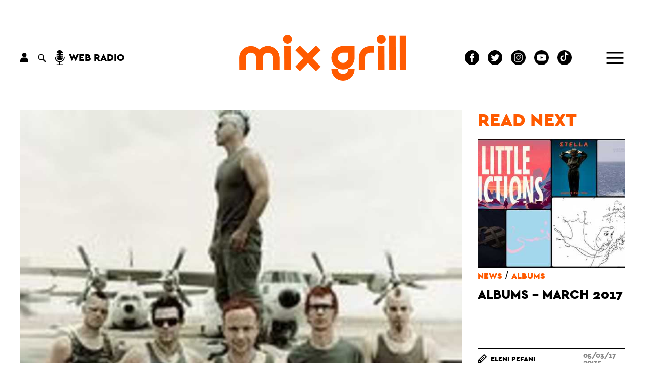

--- FILE ---
content_type: text/html
request_url: https://www.mixgrill.gr/ar67999en-rammstein-be-there-and-let-the-fire-burn.html
body_size: 10714
content:
<!DOCTYPE html>
<html lang="en" xmlns="http://www.w3.org/1999/xhtml" xmlns:og="http://ogp.me/ns#" xmlns:fb="http://www.facebook.com/2008/fbml" xmlns:en="https://www.mixgrill.gr/ns#" >
<head>
  <!-- Global site tag (gtag.js) - Google Analytics -->
  <script async src="https://www.googletagmanager.com/gtag/js?id=UA-8324382-1"></script>
  <script>
    window.dataLayer = window.dataLayer || [];
    function gtag(){dataLayer.push(arguments);}
    gtag('js', new Date());

    gtag('config', 'UA-8324382-1');
  </script>


  <meta http-equiv="Content-Type" content="text/html; charset=utf-8" >
  <!-- <meta http-equiv="Content-Language" content="EN" > -->
  <meta name="language" content="en">
  <title>Rammstein: Be there and let the fire burn - Mixgrill</title>
  <link rel="shortcut icon" type="image/png" href="img89140-4491af31f244223eddcff8a9fd6c2d29-16x16.png" >  <link rel="icon" type="image/png" href="img89140-4491af31f244223eddcff8a9fd6c2d29-16x16.png" >    <!-- <meta name="viewport" content="width=device-width, user-scalable=no">-->
  <meta name="viewport" content="width=device-width">  
  <meta name="author" content="" >
  <meta name="owner" content="" >
  <meta name="publisher" content="www.mixgrill.gr" >
  <meta name="description" content=" 28 August 1988, city Ramstein-Miesenbach, West Germany. An air show ends in tragedy as 2 Italian Aircrafts collide ..." >
  <meta name="keywords" content="Terra Vibe,Rammstein" >
  <meta name="robots" content="index, follow" >
  <meta name="googlebot" content="index, follow">
  <meta name="revisit-after" content="0 days" >
  <meta name="rating" content="safe for kids">
  <meta name="google-site-verification" content="">
  <meta name="copyright" content="" >
  <meta property="og:title" content="Rammstein: Be there and let the fire burn" >
  <meta property="og:description" content=" 28 August 1988, city Ramstein-Miesenbach, West Germany. An air show ends in tragedy as 2 Italian Aircrafts collide ..." >
  <meta property="og:url" content="https://www.mixgrill.gr//ar67999en-rammstein-be-there-and-let-the-fire-burn.html" >
  <meta property="og:image" content="https://www.mixgrill.gr/img9474-7abecf86eb85d0d9e51309cc685dc3fb-1080.jpg" >
  <meta property="og:image:width" content="1080" >
  <meta name="twitter:card" content="summary_large_image" />
  <meta name="twitter:site" content="@mixgrill" />
  <link rel="index" href="https://www.mixgrill.gr" title="" >
  <link rel="publisher" href="https://www.mixgrill.gr" title="" >
  <link rel="canonical" href="https://www.mixgrill.gr/ar67999en-rammstein-be-there-and-let-the-fire-burn.html" >
  <link rel="alternate" type="application/atom+xml" title="RSS Feed for mixgrill.gr" href="/rss/rss.xml" >
  <link rel="alternate" hreflang="el" href="ar3982el-rammstein-be-there-and-let-the-fire-burn.html">
  <link rel="alternate" hreflang="x-default" href="ar3982el-rammstein-be-there-and-let-the-fire-burn.html">
  
    <link type="text/css" rel="stylesheet" href="css/index-c-basic-banners-ImgKgsTitlosXrsPdt-mgbinder-m-header-article-relevant-next-popular-more-footer.css"> 
    <script defer type="text/javascript" charset="UTF-8" src="js/index-m-index-header-article-article_comments_disqus-popular-footer.js"></script>

  <script async src="https://pagead2.googlesyndication.com/pagead/js/adsbygoogle.js"></script>


</head>
<body >

<header>
<svg aria-hidden="true" focusable="false" style="width:0;height:0;position:absolute;">
  <linearGradient id="MGlogo-gradient-a" x1="0.208" y1="0.033" x2="0.832" y2="1.009" gradientUnits="objectBoundingBox">
    <stop offset="0" stop-color="#ff005f"/>
    <stop offset="1" stop-color="#ff5a00"/>
  </linearGradient>
  <linearGradient id="MGlogo-gradient-b" x1="-1.007" y1="-1.659" x2="0.516" y2="0.294" xlink:href="#MGlogo-gradient-a"/>
</svg>
<svg xmlns="http://www.w3.org/2000/svg" version="1.1" class="hidden">

<symbol id="logotype" viewBox="0 0 333.418 91.721">
  <g transform="translate(-262.795 -143.838)">
    <g transform="translate(446.614 166.751)">
      <path d="M384.965,202.676a23.254,23.254,0,0,1,0-46.508H408.22v23.253A23.279,23.279,0,0,1,384.965,202.676Zm0-33.5a10.246,10.246,0,1,0,10.247,10.245V169.176Z" transform="translate(-361.712 -156.168)" />
    </g>
    <g transform="translate(501.506 166.751)">
      <path d="M404.259,202.932H391.251V179.421A23.279,23.279,0,0,1,414.5,156.168H422.1v13.008H414.5a10.256,10.256,0,0,0-10.245,10.245Z" transform="translate(-391.251 -156.168)" />
    </g>
    <g transform="translate(296.293 166.751)">
      <path d="M280.972,202.973l-.151-23.509a23.254,23.254,0,1,1,46.508-.043v23.511H314.321V179.421a10.246,10.246,0,0,0-20.492,0l.15,23.469Z" transform="translate(-280.821 -156.168)" />
    </g>
    <g transform="translate(446.614 212.304)">
      <path d="M384.965,203.936a23.279,23.279,0,0,1-23.253-23.255H374.72a10.246,10.246,0,1,0,20.492,0H408.22A23.279,23.279,0,0,1,384.965,203.936Z" transform="translate(-361.712 -180.681)" />
    </g>
    <g transform="translate(352.42 166.532)">
      <rect width="13.008" height="46.963" transform="matrix(1, -0.003, 0.003, 1, 0, 0.042)" />
    </g>
    <g transform="translate(349.911 143.838)">
      <circle cx="9.089" cy="9.089" r="9.089" />
    </g>
    <g transform="translate(540.269 166.532)">
      <rect width="13.008" height="46.963" transform="matrix(1, -0.003, 0.003, 1, 0, 0.042)" />
    </g>
    <g transform="translate(562.064 145.592)">
      <rect width="13.008" height="67.908" transform="translate(0 0.029) rotate(-0.127)" />
    </g>
    <g transform="translate(583.052 145.592)">
      <rect width="13.008" height="67.908" transform="translate(0 0.029) rotate(-0.129)" />
    </g>
    <g transform="translate(537.76 143.838)">
      <circle cx="9.089" cy="9.089" r="9.089" />
    </g>
    <g transform="translate(374.734 165.831)">
      <g transform="translate(0 0)">
        <rect width="13.007" height="58.578" transform="matrix(0.707, -0.707, 0.707, 0.707, 0, 9.197)" />
      </g>
      <g transform="translate(0 0)">
        <rect width="58.578" height="13.007" transform="translate(0 41.421) rotate(-45)" />
      </g>
    </g>
    <path d="M319.548,156.168a23.152,23.152,0,0,0-16.747,7.168A23.226,23.226,0,0,0,262.8,179.462l.15,23.511,13.008-.084-.151-23.47a10.246,10.246,0,0,1,20.492,0h0l0,.043.151,23.511,13.008-.084-.151-23.47a10.245,10.245,0,0,1,20.49,0v23.513H342.8V179.419A23.278,23.278,0,0,0,319.548,156.168Z" transform="translate(0 10.583)" />
  </g>
</symbol>
  
<symbol id="MGlogo" viewBox="-2 -2 232.259 232.259">
  <defs>
    <style>
     .aaa{fill:url(#MGlogo-gradient-a);}
     .bbb{fill:url(#MGlogo-gradient-b);}
    </style>
  </defs>
    
  <g transform="translate(-240.068 -480.029)">
    <circle class="circle" cx="114.13" cy="114.13" r="114.13" transform="translate(240.068 480.029)"/>
    <g transform="translate(280.283 557.361)">
      <path class="aaa" d="M368.532,513.914a28.454,28.454,0,0,0-20.572,8.8,28.439,28.439,0,0,0-41.139,0,28.525,28.525,0,0,0-49.133,19.812l.187,27.384,15.975-.109-.187-27.329a12.584,12.584,0,0,1,25.168,0h0l0,.053.185,27.384,16.169-.107-.379-27.329a12.583,12.583,0,1,1,25.166,0,28.558,28.558,0,0,0,57.116,0V513.914Zm12.582,28.559a12.583,12.583,0,1,1-12.582-12.584h12.582Z" transform="translate(-257.689 -513.914)" stroke-width="0" />
      <path class="bbb" d="M322.3,551.009a12.6,12.6,0,0,1-12.584-12.582H293.744a28.558,28.558,0,0,0,57.116,0H334.885A12.6,12.6,0,0,1,322.3,551.009Z" transform="translate(-211.46 -482.484)" stroke-width="0" />
    </g>
  </g>
</symbol>

</svg>


<div class="header">
  <div class="row main">
    <div class="left">
<div class="account auth">
  <div class="link">
    <svg xmlns="http://www.w3.org/2000/svg" viewBox="0 0 15.882 18.744"><g transform="translate(-136 -81)"><g transform="translate(136 81)"><g transform="translate(3.555)"><path d="M114.978,0a4.386,4.386,0,1,0,4.386,4.386A4.384,4.384,0,0,0,114.978,0Z" transform="translate(-110.592)"/></g><g transform="translate(0 9.28)"><path d="M41.393,205.824H37.977a6.236,6.236,0,0,0-6.233,6.233V214.6a.68.68,0,0,0,.693.693h14.5a.68.68,0,0,0,.693-.693v-2.539A6.236,6.236,0,0,0,41.393,205.824Z" transform="translate(-31.744 -205.824)"/></g></g></g></svg>
  </div>
  <div></div>
</div>


<div class="search" >
    <div class="link">
    <svg version="1.1" xmlns="http://www.w3.org/2000/svg" xmlns:xlink="http://www.w3.org/1999/xlink" viewBox="0 0 23 23" xml:space="preserve">
<g>
  <path d="M15.7,5.15a7.453,7.453,0,1,0-1.02,11.38,1.509,1.509,0,0,0,.43.79l4.23,4.23a1.577,1.577,0,0,0,2.23-2.23l-4.23-4.23a1.565,1.565,0,0,0-.79-.42A7.47,7.47,0,0,0,15.7,5.15Zm-1.34,9.21a5.565,5.565,0,1,1,0-7.87A5.571,5.571,0,0,1,14.36,14.36Z"/>
</g>
    </svg>
  </div>
  <div class="search-form">
    <form name="search" action="" onsubmit="return false;" >
          <div> 
        <input type="text" name="keyword" value="" placeholder="search" title=""  required="required">
        <input type="submit" value="">
        <div class="close link">&times;</div>
      </div>
    </form>    
  </div>
</div>


<div class="webradio">
  <div class="link">
    <svg xmlns="http://www.w3.org/2000/svg" width="20" height="29" viewBox="0 0 20 29"><path d="M88.62,13.648a.853.853,0,0,1-.853.853H84.662a5.979,5.979,0,0,0,5.949,5.459h.682A5.979,5.979,0,0,0,97.242,14.5H94.137a.853.853,0,1,1,0-1.706h3.128V10.862H93.227a.853.853,0,0,1,0-1.706h4.038V7.222H94.137a.853.853,0,1,1,0-1.706h3.106A6,6,0,0,0,91.293,0h-.682a6,6,0,0,0-5.949,5.516h3.106a.853.853,0,0,1,0,1.706H84.64V9.156h4.038a.853.853,0,0,1,0,1.706H84.64V12.8h3.128A.853.853,0,0,1,88.62,13.648Zm12.284,0a.853.853,0,1,0-1.706,0,8.246,8.246,0,1,1-16.492,0,.853.853,0,0,0-1.706,0,9.965,9.965,0,0,0,9.1,9.915V27.41H85.493a.853.853,0,1,0,0,1.706H96.411a.853.853,0,0,0,0-1.706H91.8V23.563A9.965,9.965,0,0,0,100.9,13.648Z" transform="translate(-81)"/></svg>
    <label>web radio</label>
  </div>
  <div class="radioNowhere main">
    <div class="up"></div>
    <div class="down"></div>
    <div class="inner">
      <div class="nwlogo"></div>
      <div class="cc_player" data-username="radionow">.,.</div>
      <div class="info">
        <div>Now playing:</div>
        <div class="cc_streaminfo" data-type="song" data-username="radionow"></div>
      </div>
    </div>
  </div>
</div>
    </div>
    <div class="center">
      <div class="logo">
        <a href="/" title="start page" class="logo">
          <svg xmlns="http://www.w3.org/2000/svg" viewBox="0 0 333.418 91.721">
            <use class="colorfull" xlink:href="#logotype"></use>
          </svg>
        </a>
      </div>
    </div>
    <div class="right">
<nav class="SocialLinks" data-content-field="connected-accounts">

  <a href="https://www.facebook.com/mixgrillsitepage/" target="_blank" class="facebook" aria-label="Mixgrill facebook page" rel="noreferrer">
    <svg xmlns="http://www.w3.org/2000/svg" width="29.254" height="29.254" viewBox="0 0 29.254 29.254"> <path class="socialIcon" d="M330.8,385.221a14.627,14.627,0,1,0,14.627,14.627A14.644,14.644,0,0,0,330.8,385.221Zm3.638,15.142h-2.38v8.482h-3.526v-8.482h-1.676v-3h1.676v-1.939a3.307,3.307,0,0,1,3.559-3.559l2.613.01v2.91h-1.9a.718.718,0,0,0-.748.817v1.762h2.687Z" transform="translate(-316.174 -385.221)"/></svg>
  </a>
  <a href="https://twitter.com/mixgrill" target="_blank" class="twitter"  aria-label="" rel="noreferrer">
    <svg xmlns="http://www.w3.org/2000/svg" width="29.254" height="29.254" viewBox="0 0 29.254 29.254"><path class="socialIcon"  d="M584.328,478.449a14.627,14.627,0,1,0,14.627,14.627A14.627,14.627,0,0,0,584.328,478.449Zm7.368,11.644.01.448a9.919,9.919,0,0,1-10.142,9.844,10.319,10.319,0,0,1-5.465-1.555,7.536,7.536,0,0,0,.851.048,7.289,7.289,0,0,0,4.428-1.481,3.557,3.557,0,0,1-3.331-2.4,3.585,3.585,0,0,0,.67.062,3.673,3.673,0,0,0,.939-.122,3.489,3.489,0,0,1-2.86-3.393V491.5a3.637,3.637,0,0,0,1.616.434,3.43,3.43,0,0,1-1.586-2.879,3.364,3.364,0,0,1,.483-1.739,10.224,10.224,0,0,0,7.346,3.615,3.346,3.346,0,0,1-.092-.789,3.513,3.513,0,0,1,3.563-3.459,3.612,3.612,0,0,1,2.6,1.092,7.213,7.213,0,0,0,2.264-.84,3.485,3.485,0,0,1-1.567,1.915,7.292,7.292,0,0,0,2.047-.546A7.114,7.114,0,0,1,591.7,490.093Z" transform="translate(-569.701 -478.449)"/></svg>
  </a>
  <a href="https://www.instagram.com/mixgrill.gr/" target="_blank" class="instagram" aria-label="" rel="noreferrer">
    <svg xmlns="http://www.w3.org/2000/svg" viewBox="0 0 29.254 29.254">
      <circle class="socialIcon" cx="2.8" cy="2.8" r="2.8" transform="translate(11.827 11.827)"/>
      <path class="socialIcon" d="M916.747,478.468a2.783,2.783,0,0,0-1.594-1.594,4.626,4.626,0,0,0-1.559-.289c-.886-.041-1.152-.049-3.394-.049s-2.509.008-3.394.049a4.622,4.622,0,0,0-1.559.289,2.778,2.778,0,0,0-1.594,1.594,4.644,4.644,0,0,0-.289,1.56c-.04.885-.049,1.151-.049,3.394s.009,2.508.049,3.394a4.644,4.644,0,0,0,.289,1.56,2.783,2.783,0,0,0,1.594,1.594,4.661,4.661,0,0,0,1.56.289c.886.04,1.151.048,3.394.048s2.508-.008,3.394-.048a4.657,4.657,0,0,0,1.56-.289,2.783,2.783,0,0,0,1.594-1.594,4.657,4.657,0,0,0,.289-1.56c.04-.886.049-1.151.049-3.394s-.009-2.509-.049-3.394A4.656,4.656,0,0,0,916.747,478.468Zm-6.548,9.267a4.313,4.313,0,1,1,4.313-4.313A4.314,4.314,0,0,1,910.2,487.735Zm4.484-7.788a1.008,1.008,0,1,1,1.008-1.008A1.008,1.008,0,0,1,914.683,479.946Z" transform="translate(-895.573 -468.795)"/>
      <path class="socialIcon" d="M904.8,463.4a14.627,14.627,0,1,0,14.627,14.626A14.629,14.629,0,0,0,904.8,463.4Zm8.348,18.09a6.166,6.166,0,0,1-.39,2.039,4.293,4.293,0,0,1-2.456,2.456,6.166,6.166,0,0,1-2.039.391c-.9.041-1.182.051-3.463.051s-2.567-.01-3.463-.051a6.164,6.164,0,0,1-2.039-.391,4.292,4.292,0,0,1-2.457-2.456,6.165,6.165,0,0,1-.39-2.039c-.041-.9-.051-1.182-.051-3.463s.01-2.567.051-3.463a6.151,6.151,0,0,1,.391-2.039,4.3,4.3,0,0,1,2.456-2.457,6.17,6.17,0,0,1,2.039-.39c.9-.041,1.181-.051,3.463-.051s2.567.01,3.463.051a6.17,6.17,0,0,1,2.039.39,4.3,4.3,0,0,1,2.456,2.457,6.164,6.164,0,0,1,.391,2.039c.041.9.05,1.182.05,3.463S913.191,480.591,913.15,481.487Z" transform="translate(-890.175 -463.397)"/>
    </svg>
  </a>
  <a href="https://www.youtube.com/channel/UCybDglQk79O-sOkKEAX9UvA/featured" target="_blank" class="youtube" aria-label="Mixgrill youtube channel" rel="noreferrer">
    <svg xmlns="http://www.w3.org/2000/svg" width="29.25" height="29.25" viewBox="0 0 29.25 29.25"><path class="socialIcon" d="M254.178,17.365l4.757-2.74-4.757-2.74ZM256,0a14.625,14.625,0,1,0,14.625,14.625A14.626,14.626,0,0,0,256,0Zm9.138,14.64a24.15,24.15,0,0,1-.376,4.4,2.291,2.291,0,0,1-1.611,1.611,55.651,55.651,0,0,1-7.151.376,53.651,53.651,0,0,1-7.151-.391,2.289,2.289,0,0,1-1.611-1.611,24,24,0,0,1-.377-4.4,24.087,24.087,0,0,1,.377-4.4A2.336,2.336,0,0,1,248.849,8.6,55.652,55.652,0,0,1,256,8.227a53.537,53.537,0,0,1,7.151.391,2.291,2.291,0,0,1,1.611,1.611A22.933,22.933,0,0,1,265.138,14.64Z" transform="translate(-241.375)"/></svg>
  </a>
  <a href="https://www.tiktok.com/@mixgrill.gr" target="_blank" class="tiktok" aria-label="Mixgrill TikTok page" rel="noreferrer">
  <svg xmlns="http://www.w3.org/2000/svg" width="29.254" height="29.254" viewBox="0 0 29.254 29.254">
        <!-- Outer circle -->
        <circle class="socialIcon" cx="14.627" cy="14.627" r="14.627" fill="#000000"/> <!-- Adjust the fill color if needed -->
        <!-- TikTok symbol (music eighth note) -->
        <path class="socialIconInvert" d="M17.413 24.348v-9.622a11.25 11.25 0 0 0 6.58 2.116v-3.676a6.57 6.57 0 0 1-3.584-2.123 6.6 6.6 0 0 1-2.888-4.315H14.06l-.006 18.968a3.98 3.98 0 0 1-3.967 3.83A3.99 3.99 0 0 1 6.86 27.87a3.99 3.99 0 0 1-2.133-3.523A3.98 3.98 0 0 1 8.7 20.372c.409 0 .805.07 1.175.185v-3.708c-4.701.103-8.495 3.964-8.495 8.701 0 2.29.888 4.373 2.338 5.933a8.67 8.67 0 0 0 4.988 1.58c4.798 0 8.707-3.913 8.707-8.714m12.635-11.17h14.775l-1.355" transform="scale(0.7) translate(8,-2)"></path>

    </svg>
  </a>

</nav>




<div class="menu">
  <div class="link">
    <svg xmlns="http://www.w3.org/2000/svg" viewBox="0 0 39.473 28"><defs><style>.burgerLine{fill:none;stroke:#000;stroke-width:4px;}</style></defs><g transform="translate(-1741.027 -117.5)"><line class="burgerLine" x2="39.473" transform="translate(1741.027 143.5)"/><line class="burgerLine" x2="39.473" transform="translate(1741.027 131.5)"/><line class="burgerLine" x2="39.473" transform="translate(1741.027 119.5)"/></g></svg>
  </div>
  <nav>
    <div class="close link">
      <svg xmlns="http://www.w3.org/2000/svg" viewBox="0 0 39.414 39.414"><defs><style>.x{fill:none;stroke:#fff;stroke-width:2px;}</style></defs><g transform="translate(-1829.793 -46.793)"><line class="x" x2="38" y2="38" transform="translate(1830.5 47.5)"/><line class="x" x1="38" y2="38" transform="translate(1830.5 47.5)"/></g></svg>
    </div>
  <ul class="menu">
  <li color="00B6FB">
    <a href="kg2795en-posts.html" hreflang="en" title="posts" >posts</a>
  <ul class="menu">
    <li color="00B6FB">
      <a href="kg24en-blog.html" hreflang="en" title="blog" >blog</a>
    </li>
    <li color="00B6FB">
      <a href="kg28en-interviews.html" hreflang="en" title="interviews" >interviews</a>
    </li>
    <li color="00B6FB">
      <a href="kg42en-tributes.html" hreflang="en" title="tributes" >tributes</a>
    </li>
    <li color="00B6FB">
      <a href="kg1519en-books.html" hreflang="en" title="books" >books</a>
    </li>
  </ul>
  </li>
  <li color="E83952">
    <a href="kg144en-articles.html" hreflang="en" title="articles" >articles</a>
  <ul class="menu">
    <li color="E83952">
      <a href="kg130en-news.html" hreflang="en" title="news" >news</a>
    </li>
    <li color="E83952">
      <a href="kg25en-live-reviews.html" hreflang="en" title="live reviews" >live reviews</a>
    </li>
    <li color="E83952">
      <a href="kg52en-album-reviews.html" hreflang="en" title="Album Reviews" >Album Reviews</a>
    </li>
    <li color="E83952">
      <a href="kg53en-picks.html" hreflang="en" title="picks" >picks</a>
    </li>
    <li color="E83952">
      <a href="kg2716en-photo-albums.html" hreflang="en" title="Photo Albums" >Photo Albums</a>
    </li>
  </ul>
  </li>
  <li color="FF781F">
    <a href="kg2797en-theatre.html" hreflang="en" title="theatre" >theatre</a>
  <ul class="menu">
  </ul>
  </li>
  <li color="AC1F6B">
    <a href="kg1600en-cinema.html" hreflang="en" title="cinema" >cinema</a>
  <ul class="menu">
  </ul>
  </li>
  <li color="00AEA8">
    <a href="kg2794en-games.html" hreflang="en" title="Games" >Games</a>
  <ul class="menu">
    <li color="00AEA8">
      <a href="kg47en-games.html" hreflang="en" title="games" >games</a>
    </li>
    <li color="00AEA8">
      <a href="kg132en-gladiators.html" hreflang="en" title="Gladiators" >Gladiators</a>
    </li>
  </ul>
  </li>
  <li color="59CF27">
    <a href="kg57en-about.html" hreflang="en" title="about" >about</a>
  <ul class="menu">
    <li color="59CF27">
      <a href="kg56en-info.html" hreflang="en" title="info" >info</a>
    </li>
    <li color="59CF27">
      <a href="kg58en-contact.html" hreflang="en" title="contact" >contact</a>
    </li>
  </ul>
  </li>
</ul>
  
  
  <ul class="gllinks">
  <li><a href="ar3982el-rammstein-be-there-and-let-the-fire-burn.html" hreflang="el" lang="el" rel="alternate">Ελληνική (Greek) εκδοχή</a></li>
</ul>  
    <div class="socialmedia"></div>
  </nav>
</div>

    </div>
  </div>
</div>



</header>
<div class="before">
</div>
<div class="main">
  <main>

<article class="" data-id="67999" itemscope itemtype="https://schema.org/Article">
  <meta itemprop="mainEntityOfPage" content="/ar67999en-rammstein-be-there-and-let-the-fire-burn.html" />
  <meta itemprop="dateModified" content="2012-05-24T20:59:42+03:00" />
  <div class="hidden" itemprop="publisher" itemscope itemtype="https://schema.org/Organization">
    <div itemprop="logo" itemscope itemtype="https://schema.org/ImageObject">
      <img src="template/mixgrill/images/logo.png"/>
      <meta itemprop="url" content="template/mixgrill/images/logo.png">
      <meta itemprop="width" content="334">
      <meta itemprop="height" content="92">
    </div>
    <meta itemprop="name" content="MixGrill">
    <meta itemprop="url" content="https://www.mixgrill.gr">
  </div>

  <img class="img" src="img9474-7abecf86eb85d0d9e51309cc685dc3fb-1200.jpg" alt="" itemprop="image">
  <div class="kgs"><div class="kgsList "><a href="kg130en-news.html" class="cera" hreflang="en" lang="en" title="news">news</a> / <a href="kg135en-bandsmusicians.html" class="cera" hreflang="en" lang="en" title="Bands/Musicians">Bands/Musicians</a></div></div>
  <h1 class="titlos" lang="en" itemprop="name">Rammstein: Be there and let the fire burn</h1><meta itemprop="headline" content="">
  <div class="perilipsi" itemprop="abstract"><span style="font-family: Trebuchet MS,Verdana,Sans-Serif;"> 28 August 1988, city Ramstein-Miesenbach, West Germany. An air show ends in tragedy as 2 Italian Aircrafts collide ...</span></div>
  <div class="line"></div>
  <div class="publishDatetime"><div class="cera" content="2010-06-25T18:00:00+03:00"  itemprop="datePublished">Friday, 25 June 2010 18:00</div></div>
  <div class="pagehits auth"><div>Read <span class="count"></span> times</div></div>
  <div class="socialmedia"><span class="cera">SHARE!</span><a href="https://www.facebook.com/sharer/sharer.php?u=http%3A%2F%2Fwww.mixgrill.gr%2Far67999en-rammstein-be-there-and-let-the-fire-burn.html" target="_blank" class="facebook" rel="noreferrer">
    <svg xmlns="http://www.w3.org/2000/svg" viewBox="0 0 38.748 38.748"><path  class="socialIcon" d="M335.548,385.221a19.374,19.374,0,1,0,19.374,19.374A19.4,19.4,0,0,0,335.548,385.221Zm4.818,20.056h-3.152v11.234h-4.671V405.277h-2.22v-3.971h2.22v-2.568c0-1.839.874-4.714,4.714-4.714l3.461.013v3.854h-2.512a.951.951,0,0,0-.99,1.082v2.333h3.559Z" transform="translate(-316.174 -385.221)"/></svg>
  </a><a href="http://twitter.com/share?text=Rammstein%3A+Be+there+and+let+the+fire+burn+http%3A%2F%2Fwww.mixgrill.gr%2Far67999en-rammstein-be-there-and-let-the-fire-burn.html" target="_blank" class="twitter" rel="noreferrer">
    <svg xmlns="http://www.w3.org/2000/svg" viewBox="0 0 38.748 38.747"><path  class="socialIcon" d="M589.075,478.449a19.374,19.374,0,1,0,19.374,19.373A19.374,19.374,0,0,0,589.075,478.449Zm9.759,15.423.013.593A13.138,13.138,0,0,1,585.413,507.5a13.668,13.668,0,0,1-7.239-2.059,9.968,9.968,0,0,0,1.128.064,9.654,9.654,0,0,0,5.865-1.961,4.711,4.711,0,0,1-4.411-3.182,4.75,4.75,0,0,0,.887.082,4.867,4.867,0,0,0,1.244-.162,4.622,4.622,0,0,1-3.788-4.494v-.058a4.818,4.818,0,0,0,2.141.574,4.544,4.544,0,0,1-2.1-3.814,4.456,4.456,0,0,1,.639-2.3,13.542,13.542,0,0,0,9.731,4.788,4.431,4.431,0,0,1-.122-1.045,4.652,4.652,0,0,1,4.72-4.581,4.783,4.783,0,0,1,3.446,1.446,9.553,9.553,0,0,0,3-1.113,4.616,4.616,0,0,1-2.076,2.537,9.659,9.659,0,0,0,2.712-.723A9.42,9.42,0,0,1,598.834,493.872Z" transform="translate(-569.701 -478.449)"/></svg>
  </a><a href="mailto:?subject=Rammstein%3A+Be+there+and+let+the+fire+burn&amp;body=http%3A%2F%2Fwww.mixgrill.gr%2Far67999en-rammstein-be-there-and-let-the-fire-burn.html">
    <svg xmlns="http://www.w3.org/2000/svg" viewBox="0 0 38.742 38.742"><path class="socialIcon" d="M713.744,384.481a19.371,19.371,0,1,0,19.373,19.37A19.371,19.371,0,0,0,713.744,384.481Zm0,6.8,11.462,7.148H702.281Zm11.605,18.563h0a2.075,2.075,0,0,1-2.076,2.076H704.215a2.075,2.075,0,0,1-2.076-2.076V398.888a2.078,2.078,0,0,1,.033-.355l10.952,6.829c.013.008.028.013.041.021l.044.024a1.2,1.2,0,0,0,.239.093l.025.005a1.182,1.182,0,0,0,.27.034h0a1.171,1.171,0,0,0,.27-.034l.025-.005a1.2,1.2,0,0,0,.238-.093l.044-.024c.015-.008.029-.013.042-.021l10.952-6.829a2.072,2.072,0,0,1,.032.355Z" transform="translate(-694.374 -384.481)"/></svg>
  </a></div>
  
  <div class="xrs " title=""><div class="xrsList">
<div class="xr" itemprop="author"  itemscope itemtype="https://schema.org/Person">
  
  <div class="name" lang="en"  itemprop="name" title="Giannis Tsoukalochoritis">Giannis Tsoukalochoritis</div>
  <div class="perigrafi" itemprop="description"></div>
  
  <a class="more cera" href="xr20en-raven.html" hreflang="en" lang="en" >Writer's Articles</a>
</div></div></div>
  <div class="periexomeno" itemprop="articleBody"><div  >


 
 

<div ><span style="font-family: Trebuchet MS,Verdana,Sans-Serif;"> <span style="font-weight: bold;"> 28 August 1988</span>, city of Ramstein-Miesenbach, West Germany. An air show ends in tragedy after <span style="font-weight: bold;">two Italian aircrafts collision </span> debris falling on the 300000 spectators, killing 70 and wounding very seriously 346. </span> <br style="font-family: Trebuchet MS,Verdana,Sans-Serif;"> <br style="font-family: Trebuchet MS,Verdana,Sans-Serif;"><span style="font-family: Trebuchet MS,Verdana,Sans-Serif;"><span style="font-weight: bold;">January 1994</span>. After having gone through quite a few bands, guitarist <span style="font-weight: bold;"> Richard Z. Kruspe </span> met with <span style="font-weight: bold;"> Till Lindemann</span>, <span style="font-weight: bold;"> Oliver "Ollie" Riedel</span>, <span style="font-weight: bold;"> Christoph "Doom" Schneider </span> and found the <span style="font-weight: bold;"> Rammstein</span>, a name that leads directly to the city that the accident took place in 1988. The extra "m" in the name of the group leads to the literal translation of the name of the band as <span style="font-weight: bold;"> swing </span> (= piston, siege engine-machine), thus enhancing the image of the music of the group, which <span style="font-weight: bold;"> combines metal and industrial rock </span> electronic music. The four winners in a contest for new bands, won the attention of guitarist <span style="font-weight: bold;"> Paul H. Landers</span>, who along with <span style="font-weight: bold;"> Christian "Flake" Lorenz </span> come to the Rammstein and form until today the composition of the group. </span> <br style="font-family: Trebuchet MS,Verdana,Sans-Serif;"> <br style="font-family: Trebuchet MS,Verdana,Sans-Serif;"> <img src="img9424_ae37a491f9577ddba8258d4b07356787_240_350.jpg" style="width: 240px; height: 350px; font-family: Trebuchet MS,Verdana,Sans-Serif;" alt="Rammstein" title="Rammstein" align="right" border="0" hspace="10" vspace="10"> <span style="font-family: Trebuchet MS,Verdana,Sans-Serif;"> Having released their first album "<span style="font-weight: bold;">Herzeleid</span>" in September 1995 after the release of single <span style="font-weight: bold;"> Du Riechst So Gut</span>, making a series of concerts, appeared on MTV and are known worldwide after the song choice "<span style="font-weight: bold;">Heirate mich</span>" and "<span style="font-weight: bold;">Rammstein</span>" in the film <span style="font-weight: bold;"> Lost Avenue of David Lynch</span>. Thereafter they released other four records Sehnsucht (1997), Mutter (2001), Reise, Reise (2004), Rosenrot (2005) and Liebe ist für alle da (2009) and their songs included in several films. </span> <br style="font-family: Trebuchet MS,Verdana,Sans-Serif;"> <br style="font-family: Trebuchet MS,Verdana,Sans-Serif;"> <span style="font-family: Trebuchet MS,Verdana,Sans-Serif;"> The group knows huge success and is <span style="font-weight: bold;"> the most popular band in Germany </span> having sold 15 million albums to date. In this recognition has contributed the use of spectacular fireworks during the concerts, which they admitted themselves was a clever trick to overcome the German lyrics of the band and become easily known to non German speaking countries. </span> <br style="font-family: Trebuchet MS,Verdana,Sans-Serif;"> <br style="font-family: Trebuchet MS,Verdana,Sans-Serif;"> <span style="font-family: Trebuchet MS,Verdana,Sans-Serif;"> The lyrics of frontman of the band <span style="font-weight: bold;"> Till Lindemann </span> in a lot of songs deal with taboo subjects such as sadomasochism ( "Bück dich", "Rein raus", "Bestrafe mich" and "ich tu dir weh"), homosexuality ("Mann gegen Mann"), incest ("Laichzeit" and "Spiel mit mir"), pedophilia ("Weißes Fleisch "and" Halleluja "), rape ("Weißes Fleisch", "Liebe ist für alle da"), necrophilia ("Heirate mich"), pyromania ("Benzin","Hilf mir"), cannibalism ("Eifersucht" , "Mein Teil"), and anything else a sound mind can imagine. In 1999, involved unwittingly in the <span style="font-weight: bold;"> Columbine </span> case as the young killers wore shirts of the band. </span> <br style="font-family: Trebuchet MS,Verdana,Sans-Serif;"> <br style="font-family: Trebuchet MS,Verdana,Sans-Serif;"> <span style="font-family: Trebuchet MS,Verdana,Sans-Serif;"> The name, however, appears twice, as their songs are said to be heard by the perpetrators of the 2004 hostage in a <span style="font-weight: bold;"> Russian school </span> and in 2007 in a school attack in America. Last ethical action and after having communion the circulation of the video of the song "<span style="font-weight: bold;">Pussy</span>" contained in their last album that although it is at least miserable like a song, it manages to become known as supposedly the band members engaged in hot uncensored acts (shame on them and I liked them) with beautiful girls. </span> <br style="font-family: Trebuchet MS,Verdana,Sans-Serif;"> <br style="font-family: Trebuchet MS,Verdana,Sans-Serif;"> <div style="text-align: center; font-family: Trebuchet MS,Verdana,Sans-Serif;"> <img src="img9425_c43019389f9c3b9b6eeaffc381b67be9_400_210.jpg" style="width: 400px; height: 210px;" alt="Rammstein" title="Rammstein" border="0" hspace="10" vspace="10"> <br> </div> <br style="font-family: Trebuchet MS,Verdana,Sans-Serif;"> <span style="font-family: Trebuchet MS,Verdana,Sans-Serif;"> To complete the spectacle they release an edition of the record in a suitcase with six vibrators and oil products causing the German government to ban the sale of this pack in record shops. </span> <br style="font-family: Trebuchet MS,Verdana,Sans-Serif;"> <br style="font-family: Trebuchet MS,Verdana,Sans-Serif;"> <span style="font-family: Trebuchet MS,Verdana,Sans-Serif;"> Apart from lyricist, <span style="font-weight: bold;"> Lindemann </span> is now a professional pyrotechnics, having passed certainly the stage of amateur in the actual performances of Rammstein after having won several burns on the hands, ears and neck. However, if you watch even one of <span style="font-weight: bold;"> "Live aus Berlin", "Lichtspielhaus" </span> and <span style="font-weight: bold;"> "Völkerball" </span> you will see that it was worth it as we are talking about an impressive game with the fire that makes you keep your eyes on the stage. </span> <br style="font-family: Trebuchet MS,Verdana,Sans-Serif;"> <br style="font-family: Trebuchet MS,Verdana,Sans-Serif;"> <span style="font-family: Trebuchet MS,Verdana,Sans-Serif;"> So for the first time in Greece and in their best phase they are expected to compensate those who will be found <span style="font-weight: bold;"> in the evening of June 28 in Terra Vibe</span>, hoping they will be able to use the full set of fireworks used in previous concerts on the tour mainly due to the play area. Songs like <span style="font-weight: bold;"> Du Hast, Engel, Reise Reise, Du Riecht So Gut, Sehnsucht, Asche zu Asche, Mutter </span> and <span style="font-weight: bold;"> Mein Herz Brennt </span> will be able to rouse anyone found in concert. </span> <br style="font-family: Trebuchet MS,Verdana,Sans-Serif;"> <br style="font-family: Trebuchet MS,Verdana,Sans-Serif;"> <span style="font-family: Trebuchet MS,Verdana,Sans-Serif;"> So be there and let the fire burn ... </span> <br style="font-family: Trebuchet MS,Verdana,Sans-Serif;"> <br style="font-family: Trebuchet MS,Verdana,Sans-Serif;"></div>
<div  >


 
 

<div >
<section class="relevant">
  <div class="label cera">Relevant article</div>
  <div>
<div class="ImgKgsTitlos">
  <a class="img" style="background-image: url(img13645-af9cfbf3c650710ea8d002be27f58c8e-260.jpg)" title="Roxette @ Athens: Advance sale begun today" href='ar68256en-roxette-athens-advance-sale-begun-today.html'></a>
  <div class="kgs"><div class="kgsList "><a href="kg130en-news.html" class="cera" hreflang="en" lang="en" title="news">news</a></div></div>
  <h3 class="titlos"><a href="ar68256en-roxette-athens-advance-sale-begun-today.html" hreflang="en" lang="en" >Roxette @ Athens: Advance sale begun today</a></h3>
  
  
  
</div></div>
</section>

</div>

</div>

</div>
</div>
  
<div class="tags">
  <div class="label cera">Tags</div>
  <div class="list"><a href="kw1-451en-terra-vibe.html" class="ctl" hreflang="en" lang="en" >Terra Vibe</a> <a href="kw1-1446en-rammstein.html" class="ctl" hreflang="en" lang="en" >Rammstein</a></div>  
</div>
  <div class="comments">
  <div id="disqus_thread"></div>
  <script>
  const disqus_config = function () {
    this.page.url = "https://www.mixgrill.gr";
    this.page.identifier = "ar67999";
  };
  </script>
  <noscript>Please enable JavaScript to view the <a href="https://disqus.com/?ref_noscript">comments powered by Disqus.</a></noscript>
</div>
</article>

  </main>
  <aside>

<section class="next">
  <div class="label cera">Read next</div>
  <div>
<div class="ImgKgsTitlosXrsPdt">
  <a class="img" style="background-image: url(img70845-909d8cf4f0479a86a4a844b585edb372-400.jpg)" title="Albums - March 2017" href='ar69269en-albums-march-2017.html'></a>
  <div class="kgs"><div class="kgsList "><a href="kg130en-news.html" class="cera" hreflang="en" lang="en" title="news">news</a> / <a href="kg138en-albums.html" class="cera" hreflang="en" lang="en" title="albums">albums</a></div></div>
  <h3 class="titlos"><a href="ar69269en-albums-march-2017.html" hreflang="en" lang="en" >Albums - March 2017</a></h3>
  
  <div class="xrs " title="Eleni Pefani"><div class="xrsList">
<div class="xr"  >
  
  <a class="name cera" lang="en" href="xr258en-lne.html" hreflang="en"   title="Eleni Pefani">Eleni Pefani</a>
  
  
  
</div></div></div>
  <div class="publishDatetime"><div class="cera" content="2017-03-05T20:35:00+02:00" >05/03/17 20:35</div></div>
</div></div>
  <div>
<div class="ImgKgsTitlosXrsPdt">
  <a class="img" style="background-image: url(img67483-5313cd886e51eae4199994ac35179052-400.jpg)" title="Albums - October 2016" href='ar69255en-albums-october-2016.html'></a>
  <div class="kgs"><div class="kgsList "><a href="kg130en-news.html" class="cera" hreflang="en" lang="en" title="news">news</a> / <a href="kg138en-albums.html" class="cera" hreflang="en" lang="en" title="albums">albums</a></div></div>
  <h3 class="titlos"><a href="ar69255en-albums-october-2016.html" hreflang="en" lang="en" >Albums - October 2016</a></h3>
  
  <div class="xrs " title="Eleni Pefani"><div class="xrsList">
<div class="xr"  >
  
  <a class="name cera" lang="en" href="xr258en-lne.html" hreflang="en"   title="Eleni Pefani">Eleni Pefani</a>
  
  
  
</div></div></div>
  <div class="publishDatetime"><div class="cera" content="2016-10-10T08:54:00+03:00" >10/10/16 08:54</div></div>
</div></div>
  <div>
<div class="ImgKgsTitlosXrsPdt">
  <a class="img" style="background-image: url(img67491-e031ac8526cf5c3e257411976b1c523a-400.jpg)" title="Songs - October 2016" href='ar69256en-songs-october-2016.html'></a>
  <div class="kgs"><div class="kgsList "><a href="kg130en-news.html" class="cera" hreflang="en" lang="en" title="news">news</a> / <a href="kg139en-songs.html" class="cera" hreflang="en" lang="en" title="songs">songs</a></div></div>
  <h3 class="titlos"><a href="ar69256en-songs-october-2016.html" hreflang="en" lang="en" >Songs - October 2016</a></h3>
  
  <div class="xrs " title="Eleni Pefani"><div class="xrsList">
<div class="xr"  >
  
  <a class="name cera" lang="en" href="xr258en-lne.html" hreflang="en"   title="Eleni Pefani">Eleni Pefani</a>
  
  
  
</div></div></div>
  <div class="publishDatetime"><div class="cera" content="2016-10-10T08:15:00+03:00" >10/10/16 08:15</div></div>
</div></div>
  <div>
<div class="ImgKgsTitlosXrsPdt">
  <a class="img" style="background-image: url(img67065-20cf6bec3b2f6cf5d7dced650432d3ed-400.jpg)" title="Lollapalooza Berlin 2017: Early-Bird-Tickets" href='ar69254en-lollapalooza-berlin-2017-earlybirdtickets.html'></a>
  <div class="kgs"><div class="kgsList "><a href="kg130en-news.html" class="cera" hreflang="en" lang="en" title="news">news</a></div></div>
  <h3 class="titlos"><a href="ar69254en-lollapalooza-berlin-2017-earlybirdtickets.html" hreflang="en" lang="en" >Lollapalooza Berlin 2017: Early-Bird-Tickets</a></h3>
  
  <div class="xrs " title=""></div>
  <div class="publishDatetime"><div class="cera" content="2016-09-22T23:38:00+03:00" >22/09/16 23:38</div></div>
</div></div>
</section>

<section class="popular">
  <div class="label cera">Popular Aticles</div>
  <div class="tabs">
    <div class="tab" data-tab="day">Today</div>
    <div class="tab" data-tab="week">Week</div>
    <div class="tab" data-tab="month">Month</div>
    
  </div>  
  <div class="tabdata day">
  </div>
  <div class="tabdata week">
  </div>
  <div class="tabdata month">
  </div>
</section>
  </aside>
</div>
<div class="after">

<section class="more main">
  <div class="label cera c7">Read more</div>
  <div class="i1">
<div class="ImgKgsTitlosXrsPdt">
  <a class="img" style="background-image: url(img11110-530cf5e1365b0895b17b1af77606ff09-380.jpg)" title="Placebo @ Terra Vibe:strictly professional live" href='ar68121en-placebo-terra-vibestrictly-professional-live.html'></a>
  <div class="kgs"><div class="kgsList "><a href="kg130en-news.html" class="cera" hreflang="en" lang="en" title="news">news</a> / <a href="kg479en-2010.html" class="cera" hreflang="en" lang="en" title="2010">2010</a></div></div>
  <h3 class="titlos"><a href="ar68121en-placebo-terra-vibestrictly-professional-live.html" hreflang="en" lang="en" >Placebo @ Terra Vibe:strictly professional live</a></h3>
  
  <div class="xrs " title="Loukas Kakos"><div class="xrsList">
<div class="xr"  >
  
  <a class="name cera" lang="en" href="xr653en-loukas-bad.html" hreflang="en"   title="Loukas Kakos">Loukas Kakos</a>
  
  
  
</div></div></div>
  <div class="publishDatetime"><div class="cera" content="2010-09-12T18:45:00+03:00" >12/09/10 18:45</div></div>
</div></div>
  <div class="i2">
<div class="ImgKgsTitlosXrsPdt">
  <a class="img" style="background-image: url(img9998-7edf3a0cf9c0c7d3e333b53705d4b7c4-380.jpg)" title="Rockwave 2010 Day 3: Massive Attack" href='ar68030en-rockwave-2010-day-3-massive-attack.html'></a>
  <div class="kgs"><div class="kgsList "><a href="kg130en-news.html" class="cera" hreflang="en" lang="en" title="news">news</a> / <a href="kg479en-2010.html" class="cera" hreflang="en" lang="en" title="2010">2010</a></div></div>
  <h3 class="titlos"><a href="ar68030en-rockwave-2010-day-3-massive-attack.html" hreflang="en" lang="en" >Rockwave 2010 Day 3: Massive Attack</a></h3>
  
  <div class="xrs " title="Giorgos Baliotis"><div class="xrsList">
<div class="xr"  >
  
  <a class="name cera" lang="en" href="xr2en-gbal.html" hreflang="en"   title="Giorgos Baliotis">Giorgos Baliotis</a>
  
  
  
</div></div></div>
  <div class="publishDatetime"><div class="cera" content="2010-07-12T22:00:00+03:00" >12/07/10 22:00</div></div>
</div></div>
  <div class="i3">
<div class="ImgKgsTitlosXrsPdt">
  <a class="img" style="background-image: url(img9961-24ac61174cdd8eb79d5d7aba5309e448-380.jpg)" title="Rockwave 2010 Day 2: Fatboy Slim,DJ Shadow, Garcia, White Lies" href='ar68028en-rockwave-2010-day-2-fatboy-slim-dj-shadow-garcia-white-lies.html'></a>
  <div class="kgs"><div class="kgsList "><a href="kg130en-news.html" class="cera" hreflang="en" lang="en" title="news">news</a> / <a href="kg479en-2010.html" class="cera" hreflang="en" lang="en" title="2010">2010</a></div></div>
  <h3 class="titlos"><a href="ar68028en-rockwave-2010-day-2-fatboy-slim-dj-shadow-garcia-white-lies.html" hreflang="en" lang="en" >Rockwave 2010 Day 2: Fatboy Slim,DJ Shadow, Garcia, White Lies</a></h3>
  
  <div class="xrs " title="Giorgos Baliotis"><div class="xrsList">
<div class="xr"  >
  
  <a class="name cera" lang="en" href="xr2en-gbal.html" hreflang="en"   title="Giorgos Baliotis">Giorgos Baliotis</a>
  
  
  
</div></div></div>
  <div class="publishDatetime"><div class="cera" content="2010-07-12T14:10:00+03:00" >12/07/10 14:10</div></div>
</div></div>
  <div class="i4">
<div class="ImgKgsTitlosXrsPdt">
  <a class="img" style="background-image: url(img9935-5058d9762eac742df79627db00492760-380.jpg)" title="Rockwave 2010 Day 1: Black Eyed Peas" href='ar68024en-rockwave-2010-day-1-black-eyed-peas.html'></a>
  <div class="kgs"><div class="kgsList "><a href="kg130en-news.html" class="cera" hreflang="en" lang="en" title="news">news</a> / <a href="kg479en-2010.html" class="cera" hreflang="en" lang="en" title="2010">2010</a></div></div>
  <h3 class="titlos"><a href="ar68024en-rockwave-2010-day-1-black-eyed-peas.html" hreflang="en" lang="en" >Rockwave 2010 Day 1: Black Eyed Peas</a></h3>
  
  <div class="xrs " title="Giorgos Baliotis, Ioanna Boumi"><div class="xrsList">
<div class="xr"  >
  
  <a class="name cera" lang="en" href="xr2en-gbal.html" hreflang="en"   title="Giorgos Baliotis">Giorgos Baliotis</a>
  
  
  
</div>
<div class="xr"  >
  
  <a class="name cera" lang="en" href="xr302en-joan.html" hreflang="en"   title="Ioanna Boumi">Ioanna Boumi</a>
  
  
  
</div></div></div>
  <div class="publishDatetime"><div class="cera" content="2010-07-09T13:30:00+03:00" >09/07/10 13:30</div></div>
</div></div>
</section>

</div>
<footer>

<section class="mgbinder main footer">
  <div>
    <svg xmlns="http://www.w3.org/2000/svg" viewBox="0 0 228.259 228.259">
       <use xlink:href="#MGlogo"></use>
    </svg>
  </div>
</section>

<div class="footer">
  <div class="row main">
    <div class="followus">
      <label class="cera">Follow us!</label>
      <div class="socialmedia"></div>
    </div>
    <nav class="footermenu">
     <ul class="menu">
  <li color="00B6FB">
    <a href="kg2795en-posts.html" hreflang="en" title="posts" >posts</a>
  <ul class="menu">
    <li color="00B6FB">
      <a href="kg24en-blog.html" hreflang="en" title="blog" >blog</a>
    </li>
    <li color="00B6FB">
      <a href="kg28en-interviews.html" hreflang="en" title="interviews" >interviews</a>
    </li>
    <li color="00B6FB">
      <a href="kg42en-tributes.html" hreflang="en" title="tributes" >tributes</a>
    </li>
    <li color="00B6FB">
      <a href="kg1519en-books.html" hreflang="en" title="books" >books</a>
    </li>
  </ul>
  </li>
  <li color="E83952">
    <a href="kg144en-articles.html" hreflang="en" title="articles" >articles</a>
  <ul class="menu">
    <li color="E83952">
      <a href="kg130en-news.html" hreflang="en" title="news" >news</a>
    </li>
    <li color="E83952">
      <a href="kg25en-live-reviews.html" hreflang="en" title="live reviews" >live reviews</a>
    </li>
    <li color="E83952">
      <a href="kg52en-album-reviews.html" hreflang="en" title="Album Reviews" >Album Reviews</a>
    </li>
    <li color="E83952">
      <a href="kg53en-picks.html" hreflang="en" title="picks" >picks</a>
    </li>
    <li color="E83952">
      <a href="kg2716en-photo-albums.html" hreflang="en" title="Photo Albums" >Photo Albums</a>
    </li>
  </ul>
  </li>
  <li color="FF781F">
    <a href="kg2797en-theatre.html" hreflang="en" title="theatre" >theatre</a>
  <ul class="menu">
  </ul>
  </li>
  <li color="AC1F6B">
    <a href="kg1600en-cinema.html" hreflang="en" title="cinema" >cinema</a>
  <ul class="menu">
  </ul>
  </li>
  <li color="00AEA8">
    <a href="kg2794en-games.html" hreflang="en" title="Games" >Games</a>
  <ul class="menu">
    <li color="00AEA8">
      <a href="kg47en-games.html" hreflang="en" title="games" >games</a>
    </li>
    <li color="00AEA8">
      <a href="kg132en-gladiators.html" hreflang="en" title="Gladiators" >Gladiators</a>
    </li>
  </ul>
  </li>
  <li color="59CF27">
    <a href="kg57en-about.html" hreflang="en" title="about" >about</a>
  <ul class="menu">
    <li color="59CF27">
      <a href="kg56en-info.html" hreflang="en" title="info" >info</a>
    </li>
    <li color="59CF27">
      <a href="kg58en-contact.html" hreflang="en" title="contact" >contact</a>
    </li>
  </ul>
  </li>
</ul>
     
     <ul class="gllinks">
  <li><a href="ar3982el-rammstein-be-there-and-let-the-fire-burn.html" hreflang="el" lang="el" rel="alternate">Ελληνική (Greek) εκδοχή</a></li>
</ul>    </nav>

  </div>
</div>



</footer>
</body>
</html>


<!-- Cached on 2026-01-30 12:43:29 -->
